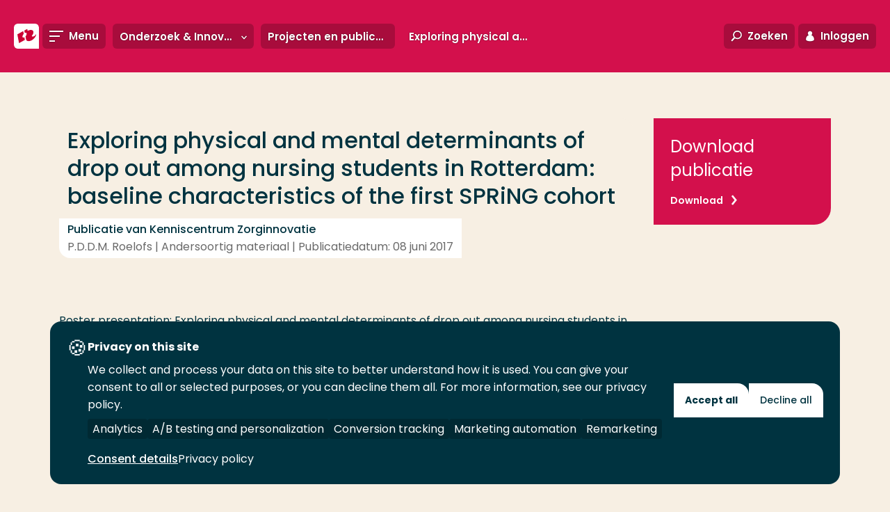

--- FILE ---
content_type: text/javascript
request_url: https://www.hogeschoolrotterdam.nl/js/chunks/363.daf29ccd728646b16122.js
body_size: 1078
content:
(self.webpackChunk=self.webpackChunk||[]).push([[363],{363:e=>{var t=['iframe[src*="player.vimeo.com"]','iframe[src*="youtube.com"]','iframe[src*="youtube-nocookie.com"]','iframe[src*="kickstarter.com"][src*="video.html"]',"object"],r=".fluid-width-video-wrapper{width:100%;position:relative;padding:0;}.fluid-width-video-wrapper iframe,.fluid-width-video-wrapper object,.fluid-width-video-wrapper embed {position:absolute;top:0;left:0;width:100%;height:100%;}";function queryAll(e,t){return"string"==typeof e&&(t=e,e=document),Array.prototype.slice.call(e.querySelectorAll(t))}function toSelectorArray(e){return"string"==typeof e?e.split(",").map(trim).filter(hasLength):function isArray(e){return"[object Array]"===Object.prototype.toString.call(e)}(e)?function flatten(e){return[].concat.apply([],e)}(e.map(toSelectorArray).filter(hasLength)):e||[]}function hasLength(e){return e.length>0}function trim(e){return e.replace(/^\s+|\s+$/g,"")}e.exports=function(e,i){i=i||{},function isObject(e){return"[object Object]"===Object.prototype.toString.call(e)}(e=e||"body")&&(i=e,e="body"),i.ignore=i.ignore||"",i.players=i.players||"";var o=queryAll(e);if(hasLength(o)){if(!document.getElementById("fit-vids-style"))(document.head||document.getElementsByTagName("head")[0]).appendChild(function styles(){var e=document.createElement("div");return e.innerHTML='<p>x</p><style id="fit-vids-style">'+r+"</style>",e.childNodes[1]}());var n=toSelectorArray(i.players),a=toSelectorArray(i.ignore),c=a.length>0?a.join():null,l=t.concat(n).join();hasLength(l)&&o.forEach((function(e){queryAll(e,l).forEach((function(e){c&&e.matches(c)||function wrap(e){if(/fluid-width-video-wrapper/.test(e.parentNode.className))return;var t=parseInt(e.getAttribute("width"),10),r=parseInt(e.getAttribute("height"),10),i=isNaN(t)?e.clientWidth:t,o=(isNaN(r)?e.clientHeight:r)/i;e.removeAttribute("width"),e.removeAttribute("height");var n=document.createElement("div");e.parentNode.insertBefore(n,e),n.className="fluid-width-video-wrapper",n.style.paddingTop=100*o+"%",n.appendChild(e)}(e)}))}))}}}}]);

--- FILE ---
content_type: text/javascript
request_url: https://www.hogeschoolrotterdam.nl/js/chunks/7729.cc72dbff16bf9f1eac4c.js
body_size: 971
content:
"use strict";(self.webpackChunk=self.webpackChunk||[]).push([[7729],{7729:(e,t,r)=>{function ownKeys(e,t){var r=Object.keys(e);if(Object.getOwnPropertySymbols){var i=Object.getOwnPropertySymbols(e);t&&(i=i.filter((function(t){return Object.getOwnPropertyDescriptor(e,t).enumerable}))),r.push.apply(r,i)}return r}function _objectSpread(e){for(var t=1;t<arguments.length;t++){var r=null!=arguments[t]?arguments[t]:{};t%2?ownKeys(Object(r),!0).forEach((function(t){_defineProperty(e,t,r[t])})):Object.getOwnPropertyDescriptors?Object.defineProperties(e,Object.getOwnPropertyDescriptors(r)):ownKeys(Object(r)).forEach((function(t){Object.defineProperty(e,t,Object.getOwnPropertyDescriptor(r,t))}))}return e}function _defineProperty(e,t,r){return(t=function _toPropertyKey(e){var t=function _toPrimitive(e,t){if("object"!=typeof e||!e)return e;var r=e[Symbol.toPrimitive];if(void 0!==r){var i=r.call(e,t||"default");if("object"!=typeof i)return i;throw new TypeError("@@toPrimitive must return a primitive value.")}return("string"===t?String:Number)(e)}(e,"string");return"symbol"==typeof t?t:String(t)}(t))in e?Object.defineProperty(e,t,{value:r,enumerable:!0,configurable:!0,writable:!0}):e[t]=r,e}r.r(t),r.d(t,{default:()=>n});const i={nav:!0,navText:["",""],navRewind:!1,margin:20,responsive:{0:{items:1}}};const n=class TeaserCarousel{constructor(e){this.$element=$(e),this.config=this.getVariantConfig(e),this.init()}init(){this.$element.find(".teaser-overview__item-wrapper").owlCarousel(this.config)}getVariantConfig(e){let t={};return t=e.classList.contains("teaser-overview--columns-1")?{responsive:{768:{items:1},1024:{items:1}}}:e.classList.contains("teaser-overview--columns-2")?{responsive:{768:{items:2},1024:{items:3}}}:e.classList.contains("teaser-overview--columns-3")?{responsive:{768:{items:3},1024:{items:3}}}:e.classList.contains("teaser-overview--columns-4")?{responsive:{768:{items:3},1024:{items:4}}}:i,_objectSpread(_objectSpread(_objectSpread({},i),t),{},{responsive:_objectSpread(_objectSpread({},i.responsive),t.responsive)})}}}}]);